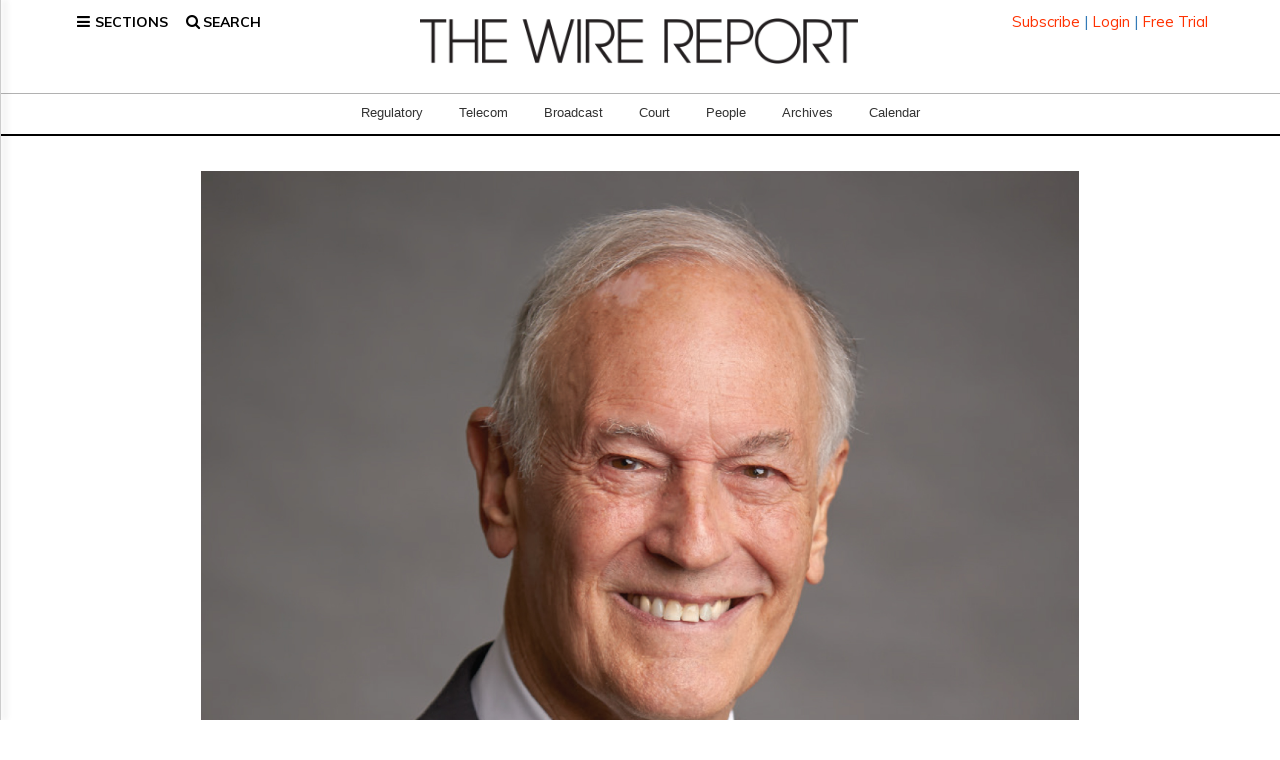

--- FILE ---
content_type: text/html; charset=utf-8
request_url: https://www.google.com/recaptcha/api2/aframe
body_size: 269
content:
<!DOCTYPE HTML><html><head><meta http-equiv="content-type" content="text/html; charset=UTF-8"></head><body><script nonce="OYh4Z0Xv7DipjEFDTUSvGQ">/** Anti-fraud and anti-abuse applications only. See google.com/recaptcha */ try{var clients={'sodar':'https://pagead2.googlesyndication.com/pagead/sodar?'};window.addEventListener("message",function(a){try{if(a.source===window.parent){var b=JSON.parse(a.data);var c=clients[b['id']];if(c){var d=document.createElement('img');d.src=c+b['params']+'&rc='+(localStorage.getItem("rc::a")?sessionStorage.getItem("rc::b"):"");window.document.body.appendChild(d);sessionStorage.setItem("rc::e",parseInt(sessionStorage.getItem("rc::e")||0)+1);localStorage.setItem("rc::h",'1768607025624');}}}catch(b){}});window.parent.postMessage("_grecaptcha_ready", "*");}catch(b){}</script></body></html>